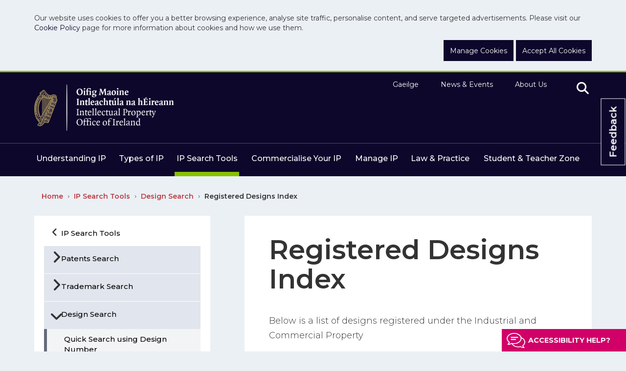

--- FILE ---
content_type: text/html; charset=utf-8
request_url: https://www.ipoi.gov.ie/en/ip-search-tools/design-search/registered-designs-index/
body_size: 16466
content:
<!DOCTYPE html ><!--[if lt IE 7 ]> <html lang="en" class="no-js ie6"> <![endif]--><!--[if IE 7 ]> <html lang="en" class="no-js ie7"> <![endif]--><!--[if IE 8 ]> <html lang="en" class="no-js ie8"> <![endif]--><!--[if IE 9 ]> <html lang="en" class="no-js ie9"> <![endif]--><!--[if (gt IE 9)|!(IE)]><!--><html lang="en" class="no-js"><!--<![endif]--><head id="ctl00_ctl00_Head1"><title>Registered Designs Index - IPOI
</title><meta charset="utf-8"><meta http-equiv="X-UA-Compatible" content="IE=edge"><meta name="viewport" content="width=device-width, initial-scale=1, maximum-scale=5"><link rel="shortcut icon" href="/Favicon/favicon.ico" type="image/x-icon" /><link rel="apple-touch-icon" sizes="57x57" href="/Favicon/apple-icon-57x57.png"><link rel="apple-touch-icon" sizes="60x60" href="/Favicon/apple-icon-60x60.png"><link rel="apple-touch-icon" sizes="72x72" href="/Favicon/apple-icon-72x72.png"><link rel="apple-touch-icon" sizes="76x76" href="/Favicon/apple-icon-76x76.png"><link rel="apple-touch-icon" sizes="114x114" href="/Favicon/apple-icon-114x114.png"><link rel="apple-touch-icon" sizes="120x120" href="/Favicon/apple-icon-120x120.png"><link rel="apple-touch-icon" sizes="144x144" href="/Favicon/apple-icon-144x144.png"><link rel="apple-touch-icon" sizes="152x152" href="/Favicon/apple-icon-152x152.png"><link rel="apple-touch-icon" sizes="180x180" href="/v/apple-icon-180x180.png"><link rel="icon" type="image/png" sizes="192x192"  href="/Favicon/android-icon-192x192.png"><link rel="icon" type="image/png" sizes="32x32" href="/Favicon/favicon-32x32.png"><link rel="icon" type="image/png" sizes="96x96" href="/Favicon/favicon-96x96.png"><link rel="icon" type="image/png" sizes="16x16" href="/Favicon/favicon-16x16.png"><link rel="manifest" href="/Favicon/manifest.json"><meta name="msapplication-TileColor" content="#ffffff"><meta name="msapplication-TileImage" content="/Favicon/ms-icon-144x144.png"><meta name="theme-color" content="#0d072b"/><meta name="description" content="A list of designs registered under the Industrial and Commercial Property (Protection) Act, 1927, indexed by year from 1990 to 2004."><meta name="keywords" content="&#xA;Register; designs; index&#xA;"><meta itemprop="name" content="Registered Designs Index"><meta itemprop="description" content="A list of designs registered under the Industrial and Commercial Property (Protection) Act, 1927, indexed by year from 1990 to 2004."><meta itemprop="image" content=""><meta name="twitter:card" content="summary"><meta name="twitter:site" content="IPOI"><meta name="twitter:title" content="Registered Designs Index"><meta name="twitter:description" content="A list of designs registered under the Industrial and Commercial Property (Protection) Act, 1927, indexed by year from 1990 to 2004."><meta name="twitter:url" content="https://www.ipoi.gov.ie/en/ip-search-tools/design-search/registered-designs-index/"><meta name="twitter:image" content=""><meta property="og:title" content="Registered Designs Index"><meta property="og:type" content="article"><meta property="og:url" content="https://www.ipoi.gov.ie/en/ip-search-tools/design-search/registered-designs-index/"><meta property="og:description" content="A list of designs registered under the Industrial and Commercial Property (Protection) Act, 1927, indexed by year from 1990 to 2004."><meta property="og:site_name" content="IPOI"><meta property="article:tag" content="&#xA;Register; designs; index&#xA;"><meta property="og:image" content=""><link rel="canonical" href="https://www.ipoi.gov.ie/en/ip-search-tools/design-search/registered-designs-index/"><link href="/includes/bootstrap/css/bootstrap.min.css" rel="stylesheet" /><link href="/includes/bootstrap/css/bootstrap-theme.min.css" rel="stylesheet" /><link href="/includes/css/core.min.css?v=1.0.7893.31496" rel="stylesheet" /><link rel="stylesheet" type="text/css" media="all" href="https://cdnjs.cloudflare.com/ajax/libs/file-uploader/5.15.0/jquery.fine-uploader/fine-uploader-new.min.css" /><link rel="stylesheet" type="text/css" media="print" href="/includes/css/print.css" /><script>//WebFont.load({
 //   google: {
 //       families: ['Montserrat:400,500,600,700,800']
 //   }
 // });
</script><script src="/includes/js/cookies.js"></script><script>userInputs = {
        siteName: "IPOI",
        colours: ["#0d072b"],
        url: "/en/cookie-management/",
        container: "#ContentWrapper"
        //header: ["body", "/terms-of-use/"]
    }
    CookieCheck(userInputs);
</script><!-- Google Tag Manager --><script>(function (w, d, s, l, i) {
            w[l] = w[l] || []; w[l].push({
                'gtm.start':
                    new Date().getTime(), event: 'gtm.js'
            }); var f = d.getElementsByTagName(s)[0],
                j = d.createElement(s), dl = l != 'dataLayer' ? '&l=' + l : ''; j.async = true; j.src =
                    'https://www.googletagmanager.com/gtm.js?id=' + i + dl; f.parentNode.insertBefore(j, f);
        })(window, document, 'script', 'dataLayer', 'GTM-53VCHS8');</script><!-- End Google Tag Manager --></head><body id="b" data-ni="284" data-nt="1" data-site-name="IPOI"><!-- Google Tag Manager (noscript) --><noscript><iframe src="https://www.googletagmanager.com/ns.html?id=GTM-53VCHS8"
            height="0" width="0" style="display: none; visibility: hidden"></iframe></noscript><!-- End Google Tag Manager (noscript) --><div id="wrapper"><div class="cookie" id="globalCookieBar" role="complementary" aria-label="cookie banner"><div class="container"><div class="row"><div class="col-sm-12"><p>Our website uses cookies to offer you a better browsing experience, analyse site traffic, personalise content, and serve targeted advertisements. Please visit our <a href="/en/cookie-privacy-policy/">Cookie Policy</a> page for more information about cookies and how we use them.</p></div><div class="col-sm-12 btn-wrapper"><a class="btn btn-purple" href="/en/cookie-management/">Manage Cookies</a><a id="closeCookieButton" class="btn btn-purple" onclick="acceptCookie();">Accept All Cookies</a></div></div></div></div><header><div class="container"><div class="row"><div class="col-sm-6"><div class="logo-container"><a id="ctl00_ctl00_HeaderPanel_site_logo" href="/" target="_top"><img src="/ipoi-site-logo.png" alt="IPOI" /></a></div></div><div class="col-sm-6 hidden-xs"><nav class="top-nav" aria-label="header nav"><ul><li><a class="active hidden&#xA;        ">English</a><a href="/ga/uirlisi-cuardaigh-maoine-intleachtula/cuardach-dearai/inneacs-dearai-claraithe/">Gaeilge</a></li><li><a href="/en/news-events/">News &amp; Events</a></li><li><a href="/en/about-us/">About Us</a></li><li><button id="Search" value="search" title="search" aria-label="search" class="search"><i class="fa fa-search"></i></button></li></ul></nav></div><div class="visible-xs"><button id="MobileSearch" aria-label="Mobile search" class="search"><i class="fa fa-search"></i></button><button id="navToggle" aria-label="Toggle Navigation" type="button" class="navbar-toggle"><span class="icon-bar"></span><span class="icon-bar"></span><span class="icon-bar"></span></button></div></div></div><hr class="hidden-xs" /><div class="container"><div class="row"><div class="col-sm-12 hidden-xs"><nav aria-label="main nav" class="main-nav"><ul><li class="&#xA;            level-1 dropdown yamm-fw"><a href="/en/understanding-ip/">Understanding IP</a><ul><div class="inner-menu"><li class="&#xA;            level-3"><a href="/en/understanding-ip/getting-started-with-intellectual-property/">Getting Started with Intellectual Property</a><ul><li class="&#xA;            level-5"><a href="/en/understanding-ip/getting-started-with-intellectual-property/what-is-ip-/">What is IP?</a></li><li class="&#xA;            level-5"><a href="/en/understanding-ip/getting-started-with-intellectual-property/why-protect-your-intellectual-property-/">Why protect your intellectual property?</a></li><li class="&#xA;            level-5"><a href="/en/understanding-ip/getting-started-with-intellectual-property/which-kind-of-ip-is-right-for-you-/">Which kind of IP is right for you?</a></li><li class="&#xA;            level-5"><a href="/en/understanding-ip/getting-started-with-intellectual-property/understanding-ip-costs/">Understanding IP Costs</a></li><li class="&#xA;            level-5"><a href="/en/understanding-ip/getting-started-with-intellectual-property/ip-for-smes/">IP for SMEs</a></li></ul></li><li class="&#xA;            level-3"><a href="/en/understanding-ip/ip-infringement/">IP Infringement</a><ul><li class="&#xA;            level-5"><a href="/en/understanding-ip/ip-infringement/enforcing-your-ip/">Enforcing Your IP</a></li><li class="&#xA;            level-5"><a href="/en/understanding-ip/ip-infringement/before-taking-legal-action/">Before Taking Legal Action</a></li><li class="&#xA;            level-5"><a href="/en/understanding-ip/ip-infringement/infringing-others-ip/">Infringing others IP</a></li><li class="&#xA;            level-5"><a href="/en/understanding-ip/ip-infringement/unsolicited-emails/">Unsolicited Emails</a></li></ul></li><li class="&#xA;            level-3"><a href="/en/understanding-ip/observations-by-third-party/">Observations by Third Party</a></li><li class="&#xA;            level-3"><a href="/en/understanding-ip/help-guidance/">Help &amp; Guidance</a><ul><li class="&#xA;            level-5"><a href="/en/understanding-ip/help-guidance/ip-information-booklets/">IP Information Booklets</a></li><li class="&#xA;            level-5"><a href="/en/understanding-ip/help-guidance/supports-for-your-business/">Supports for Your Business</a></li><li class="&#xA;            level-5"><a href="/en/understanding-ip/help-guidance/ip-clinic-service/">IP Clinic Service</a></li><li class="&#xA;            level-5"><a href="/en/understanding-ip/help-guidance/find-a-registered-ip-agent/">Find a Registered IP Agent</a></li><li class="&#xA;            level-5"><a href="/en/understanding-ip/help-guidance/faqs/">FAQs</a></li><li class="&#xA;            level-5"><a href="/en/understanding-ip/help-guidance/ip-glossary/">IP Glossary</a></li><li class="&#xA;            level-5"><a href="/en/understanding-ip/help-guidance/ip-scams-unsolicited-email/">IP Scams &amp; Unsolicited Email</a></li><li class="&#xA;            level-5"><a href="/en/understanding-ip/help-guidance/links/">Links</a></li><li class="&#xA;            level-5"><a href="/en/understanding-ip/help-guidance/trade-mark-design-tutorials/">Trade Mark &amp; Design Tutorials</a></li></ul></li><li class="&#xA;            level-3"><a href="/en/understanding-ip/international-ip-rights/">International IP Rights</a><ul><li class="&#xA;            level-5"><a href="/en/understanding-ip/international-ip-rights/understanding-ip-jurisdiction/">Understanding IP Jurisdiction</a></li><li class="&#xA;            level-5"><a href="/en/understanding-ip/international-ip-rights/epo/">EPO</a></li><li class="&#xA;            level-5"><a href="/en/understanding-ip/international-ip-rights/euipo/">EUIPO</a></li><li class="&#xA;            level-5"><a href="/en/understanding-ip/international-ip-rights/wipo/">WIPO</a></li><li class="&#xA;            level-5"><a href="/en/understanding-ip/international-ip-rights/international-ip-searches/">International IP Searches</a></li></ul></li></div></ul></li><li class="&#xA;            level-1 dropdown yamm-fw"><a href="/en/types-of-ip/">Types of IP</a><ul><div class="inner-menu"><li class="&#xA;            level-3"><a href="/en/types-of-ip/patents/">Patents</a><ul><li class="&#xA;            level-5"><a href="/en/types-of-ip/patents/understanding-patents/">Understanding Patents</a></li><li class="&#xA;            level-5"><a href="/en/types-of-ip/patents/using-the-patents-search-tools/">Using the Patents Search Tools</a></li><li class="&#xA;            level-5"><a href="/en/types-of-ip/patents/the-application-process/">The Application Process</a></li><li class="&#xA;            level-5"><a href="/en/types-of-ip/patents/after-you-apply/">After you Apply</a></li><li class="&#xA;            level-5"><a href="/en/types-of-ip/patents/managing-patents/">Managing Patents</a></li><li class="&#xA;            level-5"><a href="/en/types-of-ip/patents/statutory-patent-fees/">Statutory Patent Fees</a></li></ul></li><li class="&#xA;            level-3"><a href="/en/types-of-ip/trade-marks/">Trade Marks</a><ul><li class="&#xA;            level-5"><a href="/en/types-of-ip/trade-marks/understanding-trade-marks/">Understanding Trade Marks</a></li><li class="&#xA;            level-5"><a href="/en/types-of-ip/trade-marks/using-the-trade-mark-search-tools/">Using the Trade Mark Search Tools</a></li><li class="&#xA;            level-5"><a href="/en/types-of-ip/trade-marks/the-application-process/">The Application Process</a></li><li class="&#xA;            level-5"><a href="/en/types-of-ip/trade-marks/after-you-apply/">After you Apply</a></li><li class="&#xA;            level-5"><a href="/en/types-of-ip/trade-marks/managing-trade-marks/">Managing Trade Marks</a></li><li class="&#xA;            level-5"><a href="/en/types-of-ip/trade-marks/statutory-trade-mark-fees/">Statutory Trade Mark Fees</a></li></ul></li><li class="&#xA;            level-3"><a href="/en/types-of-ip/designs/">Designs</a><ul><li class="&#xA;            level-5"><a href="/en/types-of-ip/designs/understanding-designs/">Understanding Designs</a></li><li class="&#xA;            level-5"><a href="/en/types-of-ip/designs/using-the-design-search-tools/">Using the Design Search Tools</a></li><li class="&#xA;            level-5"><a href="/en/types-of-ip/designs/the-application-process/">The Application Process</a></li><li class="&#xA;            level-5"><a href="/en/types-of-ip/designs/after-you-apply/">After you Apply</a></li><li class="&#xA;            level-5"><a href="/en/types-of-ip/designs/managing-designs/">Managing Designs</a></li><li class="&#xA;            level-5"><a href="/en/types-of-ip/designs/statutory-design-fees/">Statutory Design Fees</a></li></ul></li><li class="&#xA;            level-3"><a href="/en/types-of-ip/copyright1/">Copyright</a><ul><li class="&#xA;            level-5"><a href="/en/types-of-ip/copyright1/understanding-copyright/">Understanding Copyright</a></li><li class="&#xA;            level-5"><a href="/en/types-of-ip/copyright1/orphan-works/">Orphan Works</a></li><li class="&#xA;            level-5"><a href="/en/types-of-ip/copyright1/copyright-licensing-bodies/">Copyright Licensing Bodies</a></li></ul></li><li class="&#xA;            level-3"><a href="/en/types-of-ip/supplementary-protection-certificates/">Supplementary Protection Certificates</a><ul><li class="&#xA;            level-5"><a href="/en/types-of-ip/supplementary-protection-certificates/spc-s-explained/">SPC's Explained</a></li><li class="&#xA;            level-5"><a href="/en/types-of-ip/supplementary-protection-certificates/the-spc-waiver/">The SPC Waiver</a></li><li class="&#xA;            level-5"><a href="/en/types-of-ip/supplementary-protection-certificates/spc-application-requirements/">SPC Application Requirements</a></li><li class="&#xA;            level-5"><a href="/en/types-of-ip/supplementary-protection-certificates/apply-online-for-a-spc/">Apply online for a SPC</a></li></ul></li><li class="&#xA;            level-3"><a href="/en/types-of-ip/other-ip-rights/">Other IP Rights</a></li></div></ul></li><li class="&#xA;            level-1 active dropdown yamm-fw"><a href="/en/ip-search-tools/">IP Search Tools</a><ul><div class="inner-menu"><li class="&#xA;            level-3"><a href="/en/ip-search-tools/patents-search/">Patents Search</a><ul><li class="&#xA;            level-5"><a href="/en/ip-search-tools/patents-search/quick-search-using-patent-number/">Quick Search using Patent Number</a></li><li class="&#xA;            level-5"><a href="/en/ip-search-tools/patents-search/advanced-search/">Advanced Search</a></li><li class="&#xA;            level-5"><a href="/en/ip-search-tools/patents-search/spc-register-search/">SPC Register Search</a></li><li class="&#xA;            level-5"><a href="/en/ip-search-tools/patents-search/spc-database-snapshot/">SPC Database Snapshot</a></li><li class="&#xA;            level-5"><a href="/en/ip-search-tools/patents-search/patent-international-searches/">Patent International Searches</a></li><li class="&#xA;            level-5"><a href="/en/ip-search-tools/patents-search/authority-file/">Authority File</a></li></ul></li><li class="&#xA;            level-3"><a href="/en/ip-search-tools/trademark-search/">Trademark Search</a><ul><li class="&#xA;            level-5"><a href="/en/ip-search-tools/trademark-search/quick-search-using-trade-mark-number/">Quick Search using Trade Mark Number</a></li><li class="&#xA;            level-5"><a href="/en/ip-search-tools/trademark-search/advanced-search/">Advanced Search</a></li><li class="&#xA;            level-5"><a href="/en/ip-search-tools/trademark-search/trade-mark-international-searching/">Trade Mark International Searching</a></li></ul></li><li class="&#xA;            level-3"><a href="/en/ip-search-tools/design-search/">Design Search</a><ul><li class="&#xA;            level-5"><a href="/en/ip-search-tools/design-search/quick-search-using-design-number/">Quick Search using Design Number</a></li><li class="&#xA;            level-5"><a href="/en/ip-search-tools/design-search/advanced-search/">Advanced Search</a></li><li class="&#xA;            level-5"><a href="/en/ip-search-tools/design-search/registered-designs-index/">Registered Designs Index</a></li><li class="&#xA;            level-5"><a href="/en/ip-search-tools/design-search/design-international-searching/">Design International Searching</a></li></ul></li><li class="&#xA;            level-3"><a href="/en/ip-search-tools/search-the-journal/">Search the Journal</a><ul><li class="&#xA;            level-5"><a href="/en/ip-search-tools/search-the-journal/about-the-journal/">About the Journal</a></li><li class="&#xA;            level-5"><a href="/en/ip-search-tools/search-the-journal/download-journals/">Download Journals</a></li><li class="&#xA;            level-5"><a href="/en/ip-search-tools/search-the-journal/search-journals-by-date/">Search Journals by Date</a></li><li class="&#xA;            level-5"><a href="/en/ip-search-tools/search-the-journal/search-journals-by-keyword/">Search Journals by Keyword</a></li></ul></li></div></ul></li><li class="&#xA;            level-1 dropdown yamm-fw"><a href="/en/commercialise-your-ip/">Commercialise Your IP</a><ul><div class="inner-menu"><li class="&#xA;            level-3"><a href="/en/commercialise-your-ip/support-and-resources-for-businesses/">Support and Resources for Businesses</a></li><li class="&#xA;            level-3"><a href="/en/commercialise-your-ip/benefits-of-ip-protection/">Benefits of IP Protection</a></li><li class="&#xA;            level-3"><a href="/en/commercialise-your-ip/taking-ip-global/">Taking IP Global</a><ul><li class="&#xA;            level-5"><a href="/en/commercialise-your-ip/taking-ip-global/ip-rights-in-the-eu-brexit/">IP Rights in the EU &amp; Brexit</a></li></ul></li><li class="&#xA;            level-3"><a href="/en/commercialise-your-ip/using-ip-to-grow-your-business/">Using IP to Grow your Business</a><ul><li class="&#xA;            level-5"><a href="/en/commercialise-your-ip/using-ip-to-grow-your-business/what-is-intellectual-property-/">What is intellectual property?</a></li><li class="&#xA;            level-5"><a href="/en/commercialise-your-ip/using-ip-to-grow-your-business/how-do-i-use-intellectual-property-to-grow-my-business-/">How do I use intellectual property to grow my business?</a></li><li class="&#xA;            level-5"><a href="/en/commercialise-your-ip/using-ip-to-grow-your-business/4-reasons-to-patent/">4 Reasons 4 Copyright</a></li><li class="&#xA;            level-5"><a href="/en/commercialise-your-ip/using-ip-to-grow-your-business/4-reasons-4-trademarks/">4 Reasons 4 Trademarks</a></li><li class="&#xA;            level-5"><a href="/en/commercialise-your-ip/using-ip-to-grow-your-business/4-reasons-4-design-rights/">4 Reasons 4 Design Rights</a></li><li class="&#xA;            level-5"><a href="/en/commercialise-your-ip/using-ip-to-grow-your-business/4-reasons-to-patent1/">4 Reasons to Patent</a></li></ul></li><li class="&#xA;            level-3"><a href="/en/commercialise-your-ip/ip-case-studies/">IP Case Studies</a></li><li class="&#xA;            level-3"><a href="/en/commercialise-your-ip/licencing/">Licencing</a></li><li class="&#xA;            level-3"><a href="/en/commercialise-your-ip/tools-for-business/">Tools for Business</a></li><li class="&#xA;            level-3"><a href="/en/commercialise-your-ip/knowledge-development-box/">Knowledge Development Box</a><ul><li class="&#xA;            level-5"><a href="/en/commercialise-your-ip/knowledge-development-box/guidance-on-applying-for-a-kdb-certificate/">Guidance on applying for a KDB Certificate</a></li></ul></li><li class="&#xA;            level-3"><a href="/en/commercialise-your-ip/find-a-registered-ip-agent/">Find a Registered IP Agent</a></li></div></ul></li><li class="&#xA;            level-1 dropdown yamm-fw"><a href="/en/manage-ip/">Manage IP</a><ul><div class="inner-menu"><li class="&#xA;            level-3"><a href="/en/manage-ip/ip-search-tools/">IP Search Tools</a></li><li class="&#xA;            level-3"><a href="/en/manage-ip/apply/">Apply</a><ul><li class="&#xA;            level-5"><a href="/en/manage-ip/apply/apply-for-a-trade-mark/">Apply for a Trade Mark</a></li><li class="&#xA;            level-5"><a href="/en/manage-ip/apply/apply-for-a-patent/">Apply for a Patent</a></li><li class="&#xA;            level-5"><a href="/en/manage-ip/apply/apply-for-a-supplementary-protection-certificate/">Apply for a Supplementary Protection Certificate</a></li><li class="&#xA;            level-5"><a href="/en/manage-ip/apply/apply-for-a-design/">Apply for a Design</a></li><li class="&#xA;            level-5"><a href="/en/manage-ip/apply/file-a-request-online/">File a request online </a></li><li class="&#xA;            level-5"><a href="/en/manage-ip/apply/forms/">Forms</a></li><li class="&#xA;            level-5"><a href="/en/manage-ip/apply/statutory-fees/">Statutory Fees</a></li></ul></li><li class="&#xA;            level-3"><a href="/en/manage-ip/pay-or-renew/">Pay or Renew</a><ul><li class="&#xA;            level-5"><a href="/en/manage-ip/pay-or-renew/patent-grant-payment/">Patent Grant Payment</a></li><li class="&#xA;            level-5"><a href="/en/manage-ip/pay-or-renew/trade-mark-registration-payment/">Trade Mark Registration Payment</a></li><li class="&#xA;            level-5"><a href="/en/manage-ip/pay-or-renew/design-renewals-payment/">Design Renewals Payment</a></li><li class="&#xA;            level-5"><a href="/en/manage-ip/pay-or-renew/patent-renewals-payment/">Patent Renewals Payment</a></li><li class="&#xA;            level-5"><a href="/en/manage-ip/pay-or-renew/trade-mark-renewals-payment/">Trade Mark Renewals Payment</a></li><li class="&#xA;            level-5"><a href="/en/manage-ip/pay-or-renew/other-fees-for-designs/">Other Fees for Designs</a></li><li class="&#xA;            level-5"><a href="/en/manage-ip/pay-or-renew/payment-options/">Payment Options</a></li><li class="&#xA;            level-5"><a href="/en/manage-ip/pay-or-renew/other-fees-for-trade-marks/">Other Fees for Trade Marks</a></li></ul></li></div></ul></li><li class="&#xA;            level-1 dropdown yamm-fw"><a href="/en/law-practice/">Law &amp; Practice</a><ul><div class="inner-menu"><li class="&#xA;            level-3"><a href="/en/law-practice/legislation/">Legislation</a><ul><li class="&#xA;            level-5"><a href="/en/law-practice/legislation/patents-and-spcs/">Patents and SPCs</a></li><li class="&#xA;            level-5"><a href="/en/law-practice/legislation/trade-marks/">Trade Marks</a></li><li class="&#xA;            level-5"><a href="/en/law-practice/legislation/designs/">Designs</a></li><li class="&#xA;            level-5"><a href="/en/law-practice/legislation/copyright/">Copyright</a></li></ul></li><li class="&#xA;            level-3"><a href="/en/law-practice/practice-guidelines-and-procedures/">Practice Guidelines and Procedures</a><ul><li class="&#xA;            level-5"><a href="/en/law-practice/practice-guidelines-and-procedures/patent-guidelines-and-procedures/">Patent Guidelines and Procedures</a></li><li class="&#xA;            level-5"><a href="/en/law-practice/practice-guidelines-and-procedures/trade-mark-guidelines-and-procedures/">Trade Mark Guidelines and Procedures</a></li><li class="&#xA;            level-5"><a href="/en/law-practice/practice-guidelines-and-procedures/design-guidelines-and-procedures/">Design Guidelines and Procedures</a></li></ul></li><li class="&#xA;            level-3"><a href="/en/law-practice/written-grounds/">Written Grounds</a><ul><li class="&#xA;            level-5"><a href="/en/law-practice/written-grounds/trade-marks-act-1996-from-year-2018-current/">Trade Marks Act, 1996 - from year 2018 - Current</a></li><li class="&#xA;            level-5"><a href="/en/law-practice/written-grounds/trade-marks-act-1996-from-years-2008-2017/">Trade Marks Act, 1996 - from years 2008-2017</a></li><li class="&#xA;            level-5"><a href="/en/law-practice/written-grounds/trade-marks-act-1996-from-years-2003-2007/">Trade Marks Act, 1996 - from years 2003-2007</a></li><li class="&#xA;            level-5"><a href="/en/law-practice/written-grounds/trade-marks-act-1963/">Trade Marks Act, 1963</a></li><li class="&#xA;            level-5"><a href="/en/law-practice/written-grounds/patents-and-spcs/">Patents and SPCs</a></li><li class="&#xA;            level-5"><a href="/en/law-practice/written-grounds/industrial-designs-act-2001/">Industrial Designs Act 2001</a></li></ul></li><li class="&#xA;            level-3"><a href="/en/law-practice/regulation-of-patent-agents/">Regulation of Patent Agents</a><ul><li class="&#xA;            level-5"><a href="/en/law-practice/regulation-of-patent-agents/legislation-related-to-the-regulation-of-patent-agents/">Legislation related to the regulation of patent agents</a></li><li class="&#xA;            level-5"><a href="/en/law-practice/regulation-of-patent-agents/register-of-patent-agents/">Register of Patent Agents</a></li><li class="&#xA;            level-5"><a href="/en/law-practice/regulation-of-patent-agents/how-to-apply-for-registration/">How to apply for registration</a></li><li class="&#xA;            level-5"><a href="/en/law-practice/regulation-of-patent-agents/patent-agent-exam/">Patent Agent exam</a></li><li class="&#xA;            level-5"><a href="/en/law-practice/regulation-of-patent-agents/patent-agents-from-other-eea-states/">Patent Agents From Other EEA States</a></li></ul></li><li class="&#xA;            level-3"><a href="/en/law-practice/regulation-of-trade-mark-agents/">Regulation of Trade Mark Agents</a><ul><li class="&#xA;            level-5"><a href="/en/law-practice/regulation-of-trade-mark-agents/legislation-related-to-the-regulation-of-trade-mark-agents/">Legislation related to the regulation of Trade Mark agents</a></li><li class="&#xA;            level-5"><a href="/en/law-practice/regulation-of-trade-mark-agents/register-of-trade-mark-agents/">Register of Trade Mark Agents</a></li><li class="&#xA;            level-5"><a href="/en/law-practice/regulation-of-trade-mark-agents/how-to-apply-for-registration/">How to apply for registration</a></li><li class="&#xA;            level-5"><a href="/en/law-practice/regulation-of-trade-mark-agents/trade-mark-agent-exam/">Trade Mark Agent exam</a></li><li class="&#xA;            level-5"><a href="/en/law-practice/regulation-of-trade-mark-agents/trade-mark-agents-from-other-eea-states/">Trade Mark Agents from other EEA states </a></li></ul></li></div></ul></li><li class="&#xA;            level-1 dropdown yamm-fw"><a href="/en/student-teacher-zone/">Student &amp; Teacher Zone</a><ul><div class="inner-menu"><li class="&#xA;            level-3"><a href="/en/student-teacher-zone/student-enterprise-programme/">Student Enterprise  Programme</a><ul><li class="&#xA;            level-5"><a href="/en/student-teacher-zone/student-enterprise-programme/student-enterprise-award-winners/">Student Enterprise Award Winners</a></li></ul></li><li class="&#xA;            level-3"><a href="/en/student-teacher-zone/stripe-young-scientist-and-technology-exhibition/">Stripe Young Scientist and Technology Exhibition</a><ul><li class="&#xA;            level-5"><a href="/en/student-teacher-zone/stripe-young-scientist-and-technology-exhibition/young-scientist-and-technology-exhibition-winners/">Young Scientist and Technology Exhibition Winners</a></li></ul></li><li class="&#xA;            level-3"><a href="/en/student-teacher-zone/ip-in-education/">IP in Education</a><ul><li class="&#xA;            level-5"><a href="/en/student-teacher-zone/ip-in-education/ipoi-euipo-ip-in-education-resources/">IPOI &amp; EUIPO IP in Education Resources</a></li></ul></li><li class="&#xA;            level-3"><a href="/en/student-teacher-zone/women-inventors-and-irish-scientists-inventors/">Women Inventors and Irish Scientists &amp; Inventors</a><ul><li class="&#xA;            level-5"><a href="/en/student-teacher-zone/women-inventors-and-irish-scientists-inventors/women-inventors/">Women Inventors</a></li><li class="&#xA;            level-5"><a href="/en/student-teacher-zone/women-inventors-and-irish-scientists-inventors/irish-scientists-inventors/">Irish Scientists &amp; Inventors</a></li></ul></li><li class="&#xA;            level-3"><a href="/en/student-teacher-zone/did-you-know-/">Did you know?</a></li><li class="&#xA;            level-3"><a href="/en/student-teacher-zone/inventions-a-z/">Inventions A-Z</a></li></div></ul></li></ul></nav></div></div></div><ul class="nav navbar-nav"><li><a href="/ga/uirlisi-cuardaigh-maoine-intleachtula/cuardach-dearai/inneacs-dearai-claraithe/registered-designs-index.html">Gaeilge</a></li><li class="&#xA;            level-1 dropdown yamm-fw"><a class="drop-down-title" href="/en/understanding-ip/">Understanding IP</a><i class="fa fa-chevron-right "></i><ul class="dropdown-menu"><li class="&#xA;            level-2"><a href="/en/understanding-ip/getting-started-with-intellectual-property/"><span class="name">Getting Started with Intellectual Property</span></a><i class="fa fa-chevron-right "></i><ul class="dropdown-menu"><li class="&#xA;            level-3"><a href="/en/understanding-ip/getting-started-with-intellectual-property/what-is-ip-/"><span class="name">What is IP?</span></a></li><li class="&#xA;            level-3"><a href="/en/understanding-ip/getting-started-with-intellectual-property/why-protect-your-intellectual-property-/"><span class="name">Why protect your intellectual property?</span></a></li><li class="&#xA;            level-3"><a href="/en/understanding-ip/getting-started-with-intellectual-property/which-kind-of-ip-is-right-for-you-/"><span class="name">Which kind of IP is right for you?</span></a></li><li class="&#xA;            level-3"><a href="/en/understanding-ip/getting-started-with-intellectual-property/understanding-ip-costs/"><span class="name">Understanding IP Costs</span></a></li><li class="&#xA;            level-3"><a href="/en/understanding-ip/getting-started-with-intellectual-property/ip-for-smes/"><span class="name">IP for SMEs</span></a></li></ul></li><li class="&#xA;            level-2"><a href="/en/understanding-ip/ip-infringement/"><span class="name">IP Infringement</span></a><i class="fa fa-chevron-right "></i><ul class="dropdown-menu"><li class="&#xA;            level-3"><a href="/en/understanding-ip/ip-infringement/enforcing-your-ip/"><span class="name">Enforcing Your IP</span></a></li><li class="&#xA;            level-3"><a href="/en/understanding-ip/ip-infringement/before-taking-legal-action/"><span class="name">Before Taking Legal Action</span></a></li><li class="&#xA;            level-3"><a href="/en/understanding-ip/ip-infringement/infringing-others-ip/"><span class="name">Infringing others IP</span></a></li><li class="&#xA;            level-3"><a href="/en/understanding-ip/ip-infringement/unsolicited-emails/"><span class="name">Unsolicited Emails</span></a></li></ul></li><li class="&#xA;            level-2"><a href="/en/understanding-ip/observations-by-third-party/"><span class="name">Observations by Third Party</span></a></li><li class="&#xA;            level-2"><a href="/en/understanding-ip/help-guidance/"><span class="name">Help &amp; Guidance</span></a><i class="fa fa-chevron-right "></i><ul class="dropdown-menu"><li class="&#xA;            level-3"><a href="/en/understanding-ip/help-guidance/ip-information-booklets/"><span class="name">IP Information Booklets</span></a></li><li class="&#xA;            level-3"><a href="/en/understanding-ip/help-guidance/supports-for-your-business/"><span class="name">Supports for Your Business</span></a></li><li class="&#xA;            level-3"><a href="/en/understanding-ip/help-guidance/ip-clinic-service/"><span class="name">IP Clinic Service</span></a></li><li class="&#xA;            level-3"><a href="/en/understanding-ip/help-guidance/find-a-registered-ip-agent/"><span class="name">Find a Registered IP Agent</span></a></li><li class="&#xA;            level-3"><a href="/en/understanding-ip/help-guidance/faqs/"><span class="name">FAQs</span></a></li><li class="&#xA;            level-3"><a href="/en/understanding-ip/help-guidance/ip-glossary/"><span class="name">IP Glossary</span></a></li><li class="&#xA;            level-3"><a href="/en/understanding-ip/help-guidance/ip-scams-unsolicited-email/"><span class="name">IP Scams &amp; Unsolicited Email</span></a></li><li class="&#xA;            level-3"><a href="/en/understanding-ip/help-guidance/links/"><span class="name">Links</span></a></li><li class="&#xA;            level-3"><a href="/en/understanding-ip/help-guidance/trade-mark-design-tutorials/"><span class="name">Trade Mark &amp; Design Tutorials</span></a></li></ul></li><li class="&#xA;            level-2"><a href="/en/understanding-ip/international-ip-rights/"><span class="name">International IP Rights</span></a><i class="fa fa-chevron-right "></i><ul class="dropdown-menu"><li class="&#xA;            level-3"><a href="/en/understanding-ip/international-ip-rights/understanding-ip-jurisdiction/"><span class="name">Understanding IP Jurisdiction</span></a></li><li class="&#xA;            level-3"><a href="/en/understanding-ip/international-ip-rights/epo/"><span class="name">EPO</span></a></li><li class="&#xA;            level-3"><a href="/en/understanding-ip/international-ip-rights/euipo/"><span class="name">EUIPO</span></a></li><li class="&#xA;            level-3"><a href="/en/understanding-ip/international-ip-rights/wipo/"><span class="name">WIPO</span></a></li><li class="&#xA;            level-3"><a href="/en/understanding-ip/international-ip-rights/international-ip-searches/"><span class="name">International IP Searches</span></a></li></ul></li></ul></li><li class="&#xA;            level-1 dropdown yamm-fw"><a class="drop-down-title" href="/en/types-of-ip/">Types of IP</a><i class="fa fa-chevron-right "></i><ul class="dropdown-menu"><li class="&#xA;            level-2"><a href="/en/types-of-ip/patents/"><span class="name">Patents</span></a><i class="fa fa-chevron-right "></i><ul class="dropdown-menu"><li class="&#xA;            level-3"><a href="/en/types-of-ip/patents/understanding-patents/"><span class="name">Understanding Patents</span></a></li><li class="&#xA;            level-3"><a href="/en/types-of-ip/patents/using-the-patents-search-tools/"><span class="name">Using the Patents Search Tools</span></a></li><li class="&#xA;            level-3"><a href="/en/types-of-ip/patents/the-application-process/"><span class="name">The Application Process</span></a></li><li class="&#xA;            level-3"><a href="/en/types-of-ip/patents/after-you-apply/"><span class="name">After you Apply</span></a></li><li class="&#xA;            level-3"><a href="/en/types-of-ip/patents/managing-patents/"><span class="name">Managing Patents</span></a></li><li class="&#xA;            level-3"><a href="/en/types-of-ip/patents/statutory-patent-fees/"><span class="name">Statutory Patent Fees</span></a></li></ul></li><li class="&#xA;            level-2"><a href="/en/types-of-ip/trade-marks/"><span class="name">Trade Marks</span></a><i class="fa fa-chevron-right "></i><ul class="dropdown-menu"><li class="&#xA;            level-3"><a href="/en/types-of-ip/trade-marks/understanding-trade-marks/"><span class="name">Understanding Trade Marks</span></a></li><li class="&#xA;            level-3"><a href="/en/types-of-ip/trade-marks/using-the-trade-mark-search-tools/"><span class="name">Using the Trade Mark Search Tools</span></a></li><li class="&#xA;            level-3"><a href="/en/types-of-ip/trade-marks/the-application-process/"><span class="name">The Application Process</span></a></li><li class="&#xA;            level-3"><a href="/en/types-of-ip/trade-marks/after-you-apply/"><span class="name">After you Apply</span></a></li><li class="&#xA;            level-3"><a href="/en/types-of-ip/trade-marks/managing-trade-marks/"><span class="name">Managing Trade Marks</span></a></li><li class="&#xA;            level-3"><a href="/en/types-of-ip/trade-marks/statutory-trade-mark-fees/"><span class="name">Statutory Trade Mark Fees</span></a></li></ul></li><li class="&#xA;            level-2"><a href="/en/types-of-ip/designs/"><span class="name">Designs</span></a><i class="fa fa-chevron-right "></i><ul class="dropdown-menu"><li class="&#xA;            level-3"><a href="/en/types-of-ip/designs/understanding-designs/"><span class="name">Understanding Designs</span></a></li><li class="&#xA;            level-3"><a href="/en/types-of-ip/designs/using-the-design-search-tools/"><span class="name">Using the Design Search Tools</span></a></li><li class="&#xA;            level-3"><a href="/en/types-of-ip/designs/the-application-process/"><span class="name">The Application Process</span></a></li><li class="&#xA;            level-3"><a href="/en/types-of-ip/designs/after-you-apply/"><span class="name">After you Apply</span></a></li><li class="&#xA;            level-3"><a href="/en/types-of-ip/designs/managing-designs/"><span class="name">Managing Designs</span></a></li><li class="&#xA;            level-3"><a href="/en/types-of-ip/designs/statutory-design-fees/"><span class="name">Statutory Design Fees</span></a></li></ul></li><li class="&#xA;            level-2"><a href="/en/types-of-ip/copyright1/"><span class="name">Copyright</span></a><i class="fa fa-chevron-right "></i><ul class="dropdown-menu"><li class="&#xA;            level-3"><a href="/en/types-of-ip/copyright1/understanding-copyright/"><span class="name">Understanding Copyright</span></a></li><li class="&#xA;            level-3"><a href="/en/types-of-ip/copyright1/orphan-works/"><span class="name">Orphan Works</span></a></li><li class="&#xA;            level-3"><a href="/en/types-of-ip/copyright1/copyright-licensing-bodies/"><span class="name">Copyright Licensing Bodies</span></a></li></ul></li><li class="&#xA;            level-2"><a href="/en/types-of-ip/supplementary-protection-certificates/"><span class="name">Supplementary Protection Certificates</span></a><i class="fa fa-chevron-right "></i><ul class="dropdown-menu"><li class="&#xA;            level-3"><a href="/en/types-of-ip/supplementary-protection-certificates/spc-s-explained/"><span class="name">SPC's Explained</span></a></li><li class="&#xA;            level-3"><a href="/en/types-of-ip/supplementary-protection-certificates/the-spc-waiver/"><span class="name">The SPC Waiver</span></a></li><li class="&#xA;            level-3"><a href="/en/types-of-ip/supplementary-protection-certificates/spc-application-requirements/"><span class="name">SPC Application Requirements</span></a></li><li class="&#xA;            level-3"><a href="/en/types-of-ip/supplementary-protection-certificates/apply-online-for-a-spc/"><span class="name">Apply online for a SPC</span></a></li></ul></li><li class="&#xA;            level-2"><a href="/en/types-of-ip/other-ip-rights/"><span class="name">Other IP Rights</span></a></li></ul></li><li class="&#xA;            level-1 active dropdown yamm-fw"><a class="drop-down-title" href="/en/ip-search-tools/">IP Search Tools</a><i class="fa fa-chevron-right "></i><ul class="dropdown-menu"><li class="&#xA;            level-2"><a href="/en/ip-search-tools/patents-search/"><span class="name">Patents Search</span></a><i class="fa fa-chevron-right "></i><ul class="dropdown-menu"><li class="&#xA;            level-3"><a href="/en/ip-search-tools/patents-search/quick-search-using-patent-number/"><span class="name">Quick Search using Patent Number</span></a></li><li class="&#xA;            level-3"><a href="/en/ip-search-tools/patents-search/advanced-search/"><span class="name">Advanced Search</span></a></li><li class="&#xA;            level-3"><a href="/en/ip-search-tools/patents-search/spc-register-search/"><span class="name">SPC Register Search</span></a></li><li class="&#xA;            level-3"><a href="/en/ip-search-tools/patents-search/spc-database-snapshot/"><span class="name">SPC Database Snapshot</span></a></li><li class="&#xA;            level-3"><a href="/en/ip-search-tools/patents-search/patent-international-searches/"><span class="name">Patent International Searches</span></a></li><li class="&#xA;            level-3"><a href="/en/ip-search-tools/patents-search/authority-file/"><span class="name">Authority File</span></a></li></ul></li><li class="&#xA;            level-2"><a href="/en/ip-search-tools/trademark-search/"><span class="name">Trademark Search</span></a><i class="fa fa-chevron-right "></i><ul class="dropdown-menu"><li class="&#xA;            level-3"><a href="/en/ip-search-tools/trademark-search/quick-search-using-trade-mark-number/"><span class="name">Quick Search using Trade Mark Number</span></a></li><li class="&#xA;            level-3"><a href="/en/ip-search-tools/trademark-search/advanced-search/"><span class="name">Advanced Search</span></a></li><li class="&#xA;            level-3"><a href="/en/ip-search-tools/trademark-search/trade-mark-international-searching/"><span class="name">Trade Mark International Searching</span></a></li></ul></li><li class="&#xA;            level-2"><a href="/en/ip-search-tools/design-search/"><span class="name">Design Search</span></a><i class="fa fa-chevron-right "></i><ul class="dropdown-menu"><li class="&#xA;            level-3"><a href="/en/ip-search-tools/design-search/quick-search-using-design-number/"><span class="name">Quick Search using Design Number</span></a></li><li class="&#xA;            level-3"><a href="/en/ip-search-tools/design-search/advanced-search/"><span class="name">Advanced Search</span></a></li><li class="&#xA;            level-3"><a href="/en/ip-search-tools/design-search/registered-designs-index/"><span class="name">Registered Designs Index</span></a></li><li class="&#xA;            level-3"><a href="/en/ip-search-tools/design-search/design-international-searching/"><span class="name">Design International Searching</span></a></li></ul></li><li class="&#xA;            level-2"><a href="/en/ip-search-tools/search-the-journal/"><span class="name">Search the Journal</span></a><i class="fa fa-chevron-right "></i><ul class="dropdown-menu"><li class="&#xA;            level-3"><a href="/en/ip-search-tools/search-the-journal/about-the-journal/"><span class="name">About the Journal</span></a></li><li class="&#xA;            level-3"><a href="/en/ip-search-tools/search-the-journal/download-journals/"><span class="name">Download Journals</span></a></li><li class="&#xA;            level-3"><a href="/en/ip-search-tools/search-the-journal/search-journals-by-date/"><span class="name">Search Journals by Date</span></a></li><li class="&#xA;            level-3"><a href="/en/ip-search-tools/search-the-journal/search-journals-by-keyword/"><span class="name">Search Journals by Keyword</span></a></li></ul></li></ul></li><li class="&#xA;            level-1 dropdown yamm-fw"><a class="drop-down-title" href="/en/commercialise-your-ip/">Commercialise Your IP</a><i class="fa fa-chevron-right "></i><ul class="dropdown-menu"><li class="&#xA;            level-2"><a href="/en/commercialise-your-ip/support-and-resources-for-businesses/"><span class="name">Support and Resources for Businesses</span></a></li><li class="&#xA;            level-2"><a href="/en/commercialise-your-ip/benefits-of-ip-protection/"><span class="name">Benefits of IP Protection</span></a></li><li class="&#xA;            level-2"><a href="/en/commercialise-your-ip/taking-ip-global/"><span class="name">Taking IP Global</span></a><i class="fa fa-chevron-right "></i><ul class="dropdown-menu"><li class="&#xA;            level-3"><a href="/en/commercialise-your-ip/taking-ip-global/ip-rights-in-the-eu-brexit/"><span class="name">IP Rights in the EU &amp; Brexit</span></a></li></ul></li><li class="&#xA;            level-2"><a href="/en/commercialise-your-ip/using-ip-to-grow-your-business/"><span class="name">Using IP to Grow your Business</span></a><i class="fa fa-chevron-right "></i><ul class="dropdown-menu"><li class="&#xA;            level-3"><a href="/en/commercialise-your-ip/using-ip-to-grow-your-business/what-is-intellectual-property-/"><span class="name">What is intellectual property?</span></a></li><li class="&#xA;            level-3"><a href="/en/commercialise-your-ip/using-ip-to-grow-your-business/how-do-i-use-intellectual-property-to-grow-my-business-/"><span class="name">How do I use intellectual property to grow my business?</span></a></li><li class="&#xA;            level-3"><a href="/en/commercialise-your-ip/using-ip-to-grow-your-business/4-reasons-to-patent/"><span class="name">4 Reasons 4 Copyright</span></a></li><li class="&#xA;            level-3"><a href="/en/commercialise-your-ip/using-ip-to-grow-your-business/4-reasons-4-trademarks/"><span class="name">4 Reasons 4 Trademarks</span></a></li><li class="&#xA;            level-3"><a href="/en/commercialise-your-ip/using-ip-to-grow-your-business/4-reasons-4-design-rights/"><span class="name">4 Reasons 4 Design Rights</span></a></li><li class="&#xA;            level-3"><a href="/en/commercialise-your-ip/using-ip-to-grow-your-business/4-reasons-to-patent1/"><span class="name">4 Reasons to Patent</span></a></li></ul></li><li class="&#xA;            level-2"><a href="/en/commercialise-your-ip/ip-case-studies/"><span class="name">IP Case Studies</span></a></li><li class="&#xA;            level-2"><a href="/en/commercialise-your-ip/licencing/"><span class="name">Licencing</span></a></li><li class="&#xA;            level-2"><a href="/en/commercialise-your-ip/tools-for-business/"><span class="name">Tools for Business</span></a></li><li class="&#xA;            level-2"><a href="/en/commercialise-your-ip/knowledge-development-box/"><span class="name">Knowledge Development Box</span></a><i class="fa fa-chevron-right "></i><ul class="dropdown-menu"><li class="&#xA;            level-3"><a href="/en/commercialise-your-ip/knowledge-development-box/guidance-on-applying-for-a-kdb-certificate/"><span class="name">Guidance on applying for a KDB Certificate</span></a></li></ul></li><li class="&#xA;            level-2"><a href="/en/commercialise-your-ip/find-a-registered-ip-agent/"><span class="name">Find a Registered IP Agent</span></a></li></ul></li><li class="&#xA;            level-1 dropdown yamm-fw"><a class="drop-down-title" href="/en/manage-ip/">Manage IP</a><i class="fa fa-chevron-right "></i><ul class="dropdown-menu"><li class="&#xA;            level-2"><a href="/en/manage-ip/ip-search-tools/"><span class="name">IP Search Tools</span></a></li><li class="&#xA;            level-2"><a href="/en/manage-ip/apply/"><span class="name">Apply</span></a><i class="fa fa-chevron-right "></i><ul class="dropdown-menu"><li class="&#xA;            level-3"><a href="/en/manage-ip/apply/apply-for-a-trade-mark/"><span class="name">Apply for a Trade Mark</span></a></li><li class="&#xA;            level-3"><a href="/en/manage-ip/apply/apply-for-a-patent/"><span class="name">Apply for a Patent</span></a></li><li class="&#xA;            level-3"><a href="/en/manage-ip/apply/apply-for-a-supplementary-protection-certificate/"><span class="name">Apply for a Supplementary Protection Certificate</span></a></li><li class="&#xA;            level-3"><a href="/en/manage-ip/apply/apply-for-a-design/"><span class="name">Apply for a Design</span></a></li><li class="&#xA;            level-3"><a href="/en/manage-ip/apply/file-a-request-online/"><span class="name">File a request online </span></a></li><li class="&#xA;            level-3"><a href="/en/manage-ip/apply/forms/"><span class="name">Forms</span></a></li><li class="&#xA;            level-3"><a href="/en/manage-ip/apply/statutory-fees/"><span class="name">Statutory Fees</span></a></li></ul></li><li class="&#xA;            level-2"><a href="/en/manage-ip/pay-or-renew/"><span class="name">Pay or Renew</span></a><i class="fa fa-chevron-right "></i><ul class="dropdown-menu"><li class="&#xA;            level-3"><a href="/en/manage-ip/pay-or-renew/patent-grant-payment/"><span class="name">Patent Grant Payment</span></a></li><li class="&#xA;            level-3"><a href="/en/manage-ip/pay-or-renew/trade-mark-registration-payment/"><span class="name">Trade Mark Registration Payment</span></a></li><li class="&#xA;            level-3"><a href="/en/manage-ip/pay-or-renew/design-renewals-payment/"><span class="name">Design Renewals Payment</span></a></li><li class="&#xA;            level-3"><a href="/en/manage-ip/pay-or-renew/patent-renewals-payment/"><span class="name">Patent Renewals Payment</span></a></li><li class="&#xA;            level-3"><a href="/en/manage-ip/pay-or-renew/trade-mark-renewals-payment/"><span class="name">Trade Mark Renewals Payment</span></a></li><li class="&#xA;            level-3"><a href="/en/manage-ip/pay-or-renew/other-fees-for-designs/"><span class="name">Other Fees for Designs</span></a></li><li class="&#xA;            level-3"><a href="/en/manage-ip/pay-or-renew/payment-options/"><span class="name">Payment Options</span></a></li><li class="&#xA;            level-3"><a href="/en/manage-ip/pay-or-renew/other-fees-for-trade-marks/"><span class="name">Other Fees for Trade Marks</span></a></li></ul></li></ul></li><li class="&#xA;            level-1 dropdown yamm-fw"><a class="drop-down-title" href="/en/law-practice/">Law &amp; Practice</a><i class="fa fa-chevron-right "></i><ul class="dropdown-menu"><li class="&#xA;            level-2"><a href="/en/law-practice/legislation/"><span class="name">Legislation</span></a><i class="fa fa-chevron-right "></i><ul class="dropdown-menu"><li class="&#xA;            level-3"><a href="/en/law-practice/legislation/patents-and-spcs/"><span class="name">Patents and SPCs</span></a></li><li class="&#xA;            level-3"><a href="/en/law-practice/legislation/trade-marks/"><span class="name">Trade Marks</span></a></li><li class="&#xA;            level-3"><a href="/en/law-practice/legislation/designs/"><span class="name">Designs</span></a></li><li class="&#xA;            level-3"><a href="/en/law-practice/legislation/copyright/"><span class="name">Copyright</span></a></li></ul></li><li class="&#xA;            level-2"><a href="/en/law-practice/practice-guidelines-and-procedures/"><span class="name">Practice Guidelines and Procedures</span></a><i class="fa fa-chevron-right "></i><ul class="dropdown-menu"><li class="&#xA;            level-3"><a href="/en/law-practice/practice-guidelines-and-procedures/patent-guidelines-and-procedures/"><span class="name">Patent Guidelines and Procedures</span></a></li><li class="&#xA;            level-3"><a href="/en/law-practice/practice-guidelines-and-procedures/trade-mark-guidelines-and-procedures/"><span class="name">Trade Mark Guidelines and Procedures</span></a></li><li class="&#xA;            level-3"><a href="/en/law-practice/practice-guidelines-and-procedures/design-guidelines-and-procedures/"><span class="name">Design Guidelines and Procedures</span></a></li></ul></li><li class="&#xA;            level-2"><a href="/en/law-practice/written-grounds/"><span class="name">Written Grounds</span></a><i class="fa fa-chevron-right "></i><ul class="dropdown-menu"><li class="&#xA;            level-3"><a href="/en/law-practice/written-grounds/trade-marks-act-1996-from-year-2018-current/"><span class="name">Trade Marks Act, 1996 - from year 2018 - Current</span></a></li><li class="&#xA;            level-3"><a href="/en/law-practice/written-grounds/trade-marks-act-1996-from-years-2008-2017/"><span class="name">Trade Marks Act, 1996 - from years 2008-2017</span></a></li><li class="&#xA;            level-3"><a href="/en/law-practice/written-grounds/trade-marks-act-1996-from-years-2003-2007/"><span class="name">Trade Marks Act, 1996 - from years 2003-2007</span></a></li><li class="&#xA;            level-3"><a href="/en/law-practice/written-grounds/trade-marks-act-1963/"><span class="name">Trade Marks Act, 1963</span></a></li><li class="&#xA;            level-3"><a href="/en/law-practice/written-grounds/patents-and-spcs/"><span class="name">Patents and SPCs</span></a></li><li class="&#xA;            level-3"><a href="/en/law-practice/written-grounds/industrial-designs-act-2001/"><span class="name">Industrial Designs Act 2001</span></a></li></ul></li><li class="&#xA;            level-2"><a href="/en/law-practice/regulation-of-patent-agents/"><span class="name">Regulation of Patent Agents</span></a><i class="fa fa-chevron-right "></i><ul class="dropdown-menu"><li class="&#xA;            level-3"><a href="/en/law-practice/regulation-of-patent-agents/legislation-related-to-the-regulation-of-patent-agents/"><span class="name">Legislation related to the regulation of patent agents</span></a></li><li class="&#xA;            level-3"><a href="/en/law-practice/regulation-of-patent-agents/register-of-patent-agents/"><span class="name">Register of Patent Agents</span></a></li><li class="&#xA;            level-3"><a href="/en/law-practice/regulation-of-patent-agents/how-to-apply-for-registration/"><span class="name">How to apply for registration</span></a></li><li class="&#xA;            level-3"><a href="/en/law-practice/regulation-of-patent-agents/patent-agent-exam/"><span class="name">Patent Agent exam</span></a></li><li class="&#xA;            level-3"><a href="/en/law-practice/regulation-of-patent-agents/patent-agents-from-other-eea-states/"><span class="name">Patent Agents From Other EEA States</span></a></li></ul></li><li class="&#xA;            level-2"><a href="/en/law-practice/regulation-of-trade-mark-agents/"><span class="name">Regulation of Trade Mark Agents</span></a><i class="fa fa-chevron-right "></i><ul class="dropdown-menu"><li class="&#xA;            level-3"><a href="/en/law-practice/regulation-of-trade-mark-agents/legislation-related-to-the-regulation-of-trade-mark-agents/"><span class="name">Legislation related to the regulation of Trade Mark agents</span></a></li><li class="&#xA;            level-3"><a href="/en/law-practice/regulation-of-trade-mark-agents/register-of-trade-mark-agents/"><span class="name">Register of Trade Mark Agents</span></a></li><li class="&#xA;            level-3"><a href="/en/law-practice/regulation-of-trade-mark-agents/how-to-apply-for-registration/"><span class="name">How to apply for registration</span></a></li><li class="&#xA;            level-3"><a href="/en/law-practice/regulation-of-trade-mark-agents/trade-mark-agent-exam/"><span class="name">Trade Mark Agent exam</span></a></li><li class="&#xA;            level-3"><a href="/en/law-practice/regulation-of-trade-mark-agents/trade-mark-agents-from-other-eea-states/"><span class="name">Trade Mark Agents from other EEA states </span></a></li></ul></li></ul></li><li class="&#xA;            level-1 dropdown yamm-fw"><a class="drop-down-title" href="/en/student-teacher-zone/">Student &amp; Teacher Zone</a><i class="fa fa-chevron-right "></i><ul class="dropdown-menu"><li class="&#xA;            level-2"><a href="/en/student-teacher-zone/student-enterprise-programme/"><span class="name">Student Enterprise  Programme</span></a><i class="fa fa-chevron-right "></i><ul class="dropdown-menu"><li class="&#xA;            level-3"><a href="/en/student-teacher-zone/student-enterprise-programme/student-enterprise-award-winners/"><span class="name">Student Enterprise Award Winners</span></a></li></ul></li><li class="&#xA;            level-2"><a href="/en/student-teacher-zone/stripe-young-scientist-and-technology-exhibition/"><span class="name">Stripe Young Scientist and Technology Exhibition</span></a><i class="fa fa-chevron-right "></i><ul class="dropdown-menu"><li class="&#xA;            level-3"><a href="/en/student-teacher-zone/stripe-young-scientist-and-technology-exhibition/young-scientist-and-technology-exhibition-winners/"><span class="name">Young Scientist and Technology Exhibition Winners</span></a></li></ul></li><li class="&#xA;            level-2"><a href="/en/student-teacher-zone/ip-in-education/"><span class="name">IP in Education</span></a><i class="fa fa-chevron-right "></i><ul class="dropdown-menu"><li class="&#xA;            level-3"><a href="/en/student-teacher-zone/ip-in-education/ipoi-euipo-ip-in-education-resources/"><span class="name">IPOI &amp; EUIPO IP in Education Resources</span></a></li></ul></li><li class="&#xA;            level-2"><a href="/en/student-teacher-zone/women-inventors-and-irish-scientists-inventors/"><span class="name">Women Inventors and Irish Scientists &amp; Inventors</span></a><i class="fa fa-chevron-right "></i><ul class="dropdown-menu"><li class="&#xA;            level-3"><a href="/en/student-teacher-zone/women-inventors-and-irish-scientists-inventors/women-inventors/"><span class="name">Women Inventors</span></a></li><li class="&#xA;            level-3"><a href="/en/student-teacher-zone/women-inventors-and-irish-scientists-inventors/irish-scientists-inventors/"><span class="name">Irish Scientists &amp; Inventors</span></a></li></ul></li><li class="&#xA;            level-2"><a href="/en/student-teacher-zone/did-you-know-/"><span class="name">Did you know?</span></a></li><li class="&#xA;            level-2"><a href="/en/student-teacher-zone/inventions-a-z/"><span class="name">Inventions A-Z</span></a></li></ul></li><li class="&#xA;            level-1 dropdown yamm-fw"><a class="drop-down-title" href="/en/news-events/">News &amp; Events</a><i class="fa fa-chevron-right "></i><ul class="dropdown-menu"><li class="&#xA;            level-2"><a href="/en/news-events/news-categories-/"><span class="name">News Categories:</span></a><i class="fa fa-chevron-right "></i><ul class="dropdown-menu"><li class="&#xA;            level-3"><a href="/en/news-events/news-categories-/law-and-practice-updates/"><span class="name">Law and Practice Updates</span></a></li><li class="&#xA;            level-3"><a href="/en/news-events/news-categories-/announcements/"><span class="name">Announcements</span></a></li></ul></li><li class="&#xA;            level-2"><a href="/en/news-events/latest-journals/"><span class="name">Latest Journals</span></a></li><li class="&#xA;            level-2"><a href="/en/news-events/law-and-practice-updates/"><span class="name">Law and Practice Updates</span></a></li></ul></li><li class="&#xA;            level-1 dropdown yamm-fw"><a class="drop-down-title" href="/en/about-us/">About Us</a><i class="fa fa-chevron-right "></i><ul class="dropdown-menu"><li class="&#xA;            level-2"><a href="/en/about-us/who-we-are/"><span class="name">Who we are</span></a></li><li class="&#xA;            level-2"><a href="/en/about-us/quality-management-system/"><span class="name">Quality Management System</span></a></li><li class="&#xA;            level-2"><a href="/en/about-us/accessibility/"><span class="name">Accessibility</span></a></li><li class="&#xA;            level-2"><a href="/en/about-us/customer-service-feedback-and-complaints/"><span class="name">Customer Service - Feedback and Complaints</span></a></li><li class="&#xA;            level-2"><a href="/en/about-us/legislative-background-and-functions/"><span class="name">Legislative Background and Functions</span></a></li><li class="&#xA;            level-2"><a href="/en/about-us/contact-us/"><span class="name">Contact Us</span></a></li><li class="&#xA;            level-2"><a href="/en/about-us/intellectual-property-policy/"><span class="name">Intellectual Property Policy</span></a></li><li class="&#xA;            level-2"><a href="/en/about-us/freedom-of-information/"><span class="name">Freedom of Information</span></a></li><li class="&#xA;            level-2"><a href="/en/about-us/ipoi-publications/"><span class="name">IPOI Publications</span></a><i class="fa fa-chevron-right "></i><ul class="dropdown-menu"><li class="&#xA;            level-3"><a href="/en/about-us/ipoi-publications/annual-reports/"><span class="name">Annual Reports</span></a></li><li class="&#xA;            level-3"><a href="/en/about-us/ipoi-publications/customer-service-action-plan/"><span class="name">Customer Service Action Plan</span></a></li><li class="&#xA;            level-3"><a href="/en/about-us/ipoi-publications/strategy-statement/"><span class="name">Strategy Statement</span></a></li><li class="&#xA;            level-3"><a href="/en/about-us/ipoi-publications/procurement-ipoi/"><span class="name">Procurement - IPOI</span></a></li></ul></li><li class="&#xA;            level-2"><a href="/en/about-us/access-officer/"><span class="name">Access Officer </span></a></li><li class="&#xA;            level-2"><a href="/en/about-us/protected-disclosures-act-2014/"><span class="name">Protected Disclosures Act 2014 </span></a></li><li class="&#xA;            level-2"><a href="/en/about-us/regulation-of-lobbying-act-2015/"><span class="name">Regulation of Lobbying Act 2015</span></a></li></ul></li></ul><div class="container"><div class="navbar-form navbar-right" role="search"><form id="global-search" class="global-header-btm-group" role="search" method="get" action="/en/search"><div class="form-group search-bar"><input id="q" name="q" type="text" class="form-control search-input input-lg" aria-label="Search" placeholder="Search"><button title="search button" role="button" type="submit" aria-label="Search" class="btn btn-search"><i class="fa fa-search" aria-hidden="true"></i></button></div></form></div></div></header><!--End Header--><div id="ContentWrapper"><div id="main" tabindex="-1"><div class="container content-container"><section id="breadcrumb" class="hidden-print hidden-xs"><div class="container"><ol class="breadcrumb clearfix"><li class="home"><a href="/en/">Home</a></li><li><a href="/en/ip-search-tools/">IP Search Tools</a></li><li><a href="/en/ip-search-tools/design-search/">Design Search</a></li><li class="active"><a href="/en/ip-search-tools/design-search/registered-designs-index/">Registered Designs Index</a></li></ol></div></section><div class="row reverse"><div class="col-md-8 column-md"><div class="content"><h1>Registered Designs Index</h1><p>Below is a list of designs registered under the Industrial and Commercial Property</p><p>(Protection) Act, 1927, indexed by year from 1990 to 2004 in word document format.</p><table style="width: 560px;"><tbody><tr style="background-color: #fff;"><td style="width: 264px;"><a href="/en/ip-search-tools/design-search/registered-designs-index/registered-designs-1990.doc">Registered-Designs-1990</a></td><td style="width: 314px;"><a href="/en/ip-search-tools/design-search/registered-designs-index/registered-designs-1991.doc">Registered-Designs-1991</a></td></tr><tr style="background-color: #e8e8e8;"><td style="width: 264px;"><a href="/en/ip-search-tools/design-search/registered-designs-index/registered-designs-1992.doc">Registered-Designs-1992</a></td><td style="width: 314px;"><a href="/en/ip-search-tools/design-search/registered-designs-index/registered-designs-1993.doc">Registered-Designs-1993</a></td></tr><tr style="background-color: #fff;"><td style="width: 264px;"><a href="/en/ip-search-tools/design-search/registered-designs-index/registered-designs-1994.doc">Registered-Designs-1994</a></td><td style="width: 314px;"><a href="/en/ip-search-tools/design-search/registered-designs-index/registered-designs-1995.doc">Registered-Designs-1995</a></td></tr><tr style="background-color: #e8e8e8;"><td style="width: 264px;"><a href="/en/ip-search-tools/design-search/registered-designs-index/registered-designs-1996.doc">Registered-Designs-1996</a></td><td style="width: 314px;"><a href="/en/ip-search-tools/design-search/registered-designs-index/registered-designs-1997.doc">Registered-Designs-1997</a></td></tr><tr style="background-color: #fff;"><td style="width: 264px;"><a href="/en/ip-search-tools/design-search/registered-designs-index/registered-designs-1998.doc">Registered-Designs-1998</a></td><td style="width: 314px;"><a href="/en/ip-search-tools/design-search/registered-designs-index/registered-designs-1999.doc">Registered-Designs-1999</a></td></tr><tr style="background-color: #e8e8e8;"><td style="width: 264px;"><a href="/en/ip-search-tools/design-search/registered-designs-index/registered-designs-2000.doc">Registered-Designs-2000</a></td><td style="width: 314px;"><a href="/en/ip-search-tools/design-search/registered-designs-index/registered-designs-2001.doc">Registered-Designs-2001</a></td></tr><tr style="background-color: #fff;"><td style="width: 264px;"><a href="/en/ip-search-tools/design-search/registered-designs-index/registered-designs-2002.doc">Registered-Designs-2002</a></td><td style="width: 314px;"><a href="/en/ip-search-tools/design-search/registered-designs-index/registered-designs-2003.doc">Registered-Designs-2003</a></td></tr><tr style="background-color: #e8e8e8;"><td style="width: 264px;"><a href="/en/ip-search-tools/design-search/registered-designs-index/registered-designs-2004.doc">Registered-Designs-2004</a></td><td style="width: 314px;"></td></tr></tbody></table><script type="text/javascript">var mapOverlayUrl = '';</script><div id="map" style="display:none; position: relative; width: 500px; height: 400px"></div></div></div><div class="col-md-4 column-md"><nav id="asideNav"><ul class="side-nav"><li class="level-0"><i class="fa fa-angle-left"></i><a href="/en/ip-search-tools/">IP Search Tools</a></li><li class="level-1 first has-subs"><i class="fa fa-angle-right"></i><a href="/en/ip-search-tools/patents-search/"><span>Patents Search</span></a><ul><li class="level-2 first"><a href="https://eregister.ipoi.gov.ie/PTRegNr.aspx"><span>Quick Search using Patent Number</span></a></li><li class="level-2"><a href="https://eregister.ipoi.gov.ie/query/PTQuery.aspx"><span>Advanced Search</span></a></li><li class="level-2"><a href="https://eregister.ipoi.gov.ie/query/SPQuery.aspx"><span>SPC Register Search</span></a></li><li class="level-2"><a href="/en/ip-search-tools/patents-search/spc-database-snapshot/"><span>SPC Database Snapshot</span></a></li><li class="level-2"><a href="/en/ip-search-tools/patents-search/patent-international-searches/"><span>Patent International Searches</span></a></li><li class="level-2 last"><a href="/en/ip-search-tools/patents-search/authority-file/"><span>Authority File</span></a></li></ul></li><li class="level-1 has-subs"><i class="fa fa-angle-right"></i><a href="/en/ip-search-tools/trademark-search/"><span>Trademark Search</span></a><ul><li class="level-2 first"><a href="https://eregister.ipoi.gov.ie/TMRegNr.aspx"><span>Quick Search using Trade Mark Number</span></a></li><li class="level-2"><a href="https://eregister.ipoi.gov.ie/query/TMQuery.aspx"><span>Advanced Search</span></a></li><li class="level-2 last"><a href="/en/ip-search-tools/trademark-search/trade-mark-international-searching/"><span>Trade Mark International Searching</span></a></li></ul></li><li class="active open level-1 has-subs"><i class="fa fa-angle-right"></i><a href="/en/ip-search-tools/design-search/"><span>Design Search</span></a><ul><li class="level-2 first"><a href="https://eregister.patentsoffice.ie/DSRegNr.aspx"><span>Quick Search using Design Number</span></a></li><li class="level-2"><a href="https://eregister.patentsoffice.ie/query/DSQuery.aspx"><span>Advanced Search</span></a></li><li class="active open level-2"><a href="/en/ip-search-tools/design-search/registered-designs-index/" title="You are at this page"><span>Registered Designs Index</span></a><ul></ul></li><li class="level-2 last"><a href="/en/ip-search-tools/design-search/design-international-searching/"><span>Design International Searching</span></a></li></ul></li><li class="level-1 last has-subs"><i class="fa fa-angle-right"></i><a href="/en/ip-search-tools/search-the-journal/"><span>Search the Journal</span></a><ul><li class="level-2 first"><a href="/en/ip-search-tools/search-the-journal/about-the-journal/"><span>About the Journal</span></a></li><li class="level-2"><a href="/en/ip-search-tools/search-the-journal/download-journals/"><span>Download Journals</span></a></li><li class="level-2"><a href="https://webjournal.patentsoffice.ie/"><span>Search Journals by Date</span></a></li><li class="level-2 last"><a href="https://webjournal.patentsoffice.ie/htmljournal/searchEntries.aspx"><span>Search Journals by Keyword</span></a></li></ul></li></ul></nav></div></div></div></div></div><div style="background-color: rgb(69, 83, 124);color: rgb(255, 255, 255); "
    class="learning-banner  text-wrap"><div class="container"></div></div><footer><div class="container"><div class="row"><div class="col-sm-8"><nav class="footer-nav" aria-label="footer nav"><ul><li class="&#xA;        level-1"><a href="/en/copyright/">Copyright</a></li><li class="&#xA;        level-1"><a href="/en/cookie-management/">Cookie Management</a></li><li class="&#xA;        level-1"><a href="/en/cookie-privacy-policy/">Cookie &amp; Privacy Policy</a></li><li class="&#xA;        level-1"><a href="/en/disclaimer-section/">Disclaimer Section</a></li><li class="&#xA;        level-1"><a href="/en/sitemap/">Sitemap</a></li><li class="&#xA;        level-1"><a href="/en/contact-us/">Contact Us</a></li></ul></nav></div><div class="col-sm-4"><ul class="social-icons"><li><a aria-label="facebook icon" href="https://www.facebook.com/Irish-Patents-Office-201863263251303/"><i class="fa-brands fa-facebook"></i></a></li><li><a href="https://twitter.com/IPOIreland?ref_src=twsrc%5Egoogle%7Ctwcamp%5Eserp%7Ctwgr%5Eauthor" aria-label="x icon"><i class="fa-brands fa-x-twitter"></i></a></li><li><a aria-label="linkedin icon" href="https://www.linkedin.com/company/intellectual-property-office-of-ireland/"><i class="fa-brands fa-linkedin"></i></a></li><li><a aria-label="instagram icon" href="https://www.instagram.com/ipoireland/"><i class="fa-brands fa-instagram"></i></a></li></ul></div></div><div class="row"><div class="col-sm-7"><div class="contact-details"><div class="contact-details"><p><b>Address:</b> Intellectual Property Office of Ireland, Government Offices, Hebron Road, Kilkenny, R95 H4XC, Ireland</p><p><b>Telephone: </b> +353 (0)56 7720111</p><p><b>Email:</b> <a href="mailto:ipinfo@ipoi.gov.ie">ipinfo@ipoi.gov.ie</a></p></div></div></div><div class="col-sm-5"><div class="euipo-logo"><img src="/images/jam-card.jpg"><img class="reduced" src="/images/90012015Small.jpg"></div></div></div></div><script type="text/javascript" src="https://maps.googleapis.com/maps/api/js?libraries=geometry&key=AIzaSyCj9cAOZhq9exLgqeq4J91G4BRd3qyPmrI"></script><script src="https://use.fontawesome.com/2185509d95.js"></script><script src="https://ajax.googleapis.com/ajax/libs/webfont/1.6.26/webfont.js"></script><link rel="stylesheet" href="https://cdnjs.cloudflare.com/ajax/libs/font-awesome/6.6.0/css/all.min.css" integrity="sha512-Kc323vGBEqzTmouAECnVceyQqyqdsSiqLQISBL29aUW4U/M7pSPA/gEUZQqv1cwx4OnYxTxve5UMg5GT6L4JJg==" crossorigin="anonymous" referrerpolicy="no-referrer" /><script type="text/javascript">WebFont.load({ google: { families: ["Montserrat:300,400,500,600,700", "Open+Sans:300,400,500,600,700"] } });</script><script defer src="/includes/bootstrap/js/bootstrap.min.js"></script><script src="/includes/js/JQuery/jquery-3.3.1.min.js"></script><script src="/includes/js/migrate.min.js"></script><script src="/includes/js/core.min.js"></script><script>$('#navToggle').click(function () {
        $(".navbar-nav.nav").toggleClass("open");
    });
    $(".navbar-nav.nav li i").click(function () {
        $(this).parent().children("ul").toggle();
        if ($(this).hasClass("fa-chevron-right")) {
            $(this).removeClass("fa-chevron-right");
            $(this).addClass("fa-chevron-down");
        } else {
            $(this).removeClass("fa-chevron-down ");
            $(this).addClass("fa-chevron-right");
        }
    });
    $('.search').click(function () {
        $('.navbar-form').slideToggle();
    });
    $('.navbar-toggle').click(function () {
        $(this).toggleClass("open");
    });

    var timeoutId;
    $(".main-nav .level-1").mouseenter(function () {
        var $this = $(this).children('ul');
        timeoutId = setTimeout(function () { $this.fadeIn(); }, 200);
    });

    $(".main-nav .level-1").mouseleave(function () {
        window.clearTimeout(timeoutId);
        $(this).children('ul').hide();
    });
    $('#asideNav li i').click(function () {
        $(this).parent('li').toggleClass('open');
    });
</script><script>var ptoolsForm = document.querySelectorAll('div[data-controlType="pToolsForm"]');
    if (ptoolsForm.length) {
        document.write('\x3Cscript type="text/javascript" src="https://code.jquery.com/jquery-migrate-3.0.1.min.js">\x3C/script>\x3Cscript type="text/javascript" src="/includes/Validation-engine/js/languages/jquery.validationEngine-en.js">\x3C/script>\x3Cscript type="text/javascript" src="/includes/Validation-engine/js/jquery.validationEngine.js">\x3C/script>');
    }
</script><script src='/WebResource.axd?d=-Q78aCVPSEnNEsnFqyEmpVsOGGMO46KYLz8FrdpMw5QdoVrdjLkAQYmaNdhBaj4kmDeEWBTmrHarWd18400ASa3_Sx3F5q8rdBw0DnxkyLKZD4QA5Rhbp9rjPkqGKIY4nVZwlq07qvf1q-2Rn0AUkVs3qrEN4iBE6uYn5IW36Ggk0rym0&t=637503651925100803' ></script><script src="https://www.google.com/recaptcha/api.js?render=explicit" async defer></script><!-- fine-uploader--><script src="https://cdnjs.cloudflare.com/ajax/libs/file-uploader/5.15.0/jquery.fine-uploader/jquery.fine-uploader.js"></script><script>function OnPtoolsFormProcessed(formId, response) {
        var formAfterSubmitMessage = "Thank you."
        if (response.CustomObject2.FormAfterSubmitMessage != null) {
            formAfterSubmitMessage = response.CustomObject2.FormAfterSubmitMessage.TextValue
        }

        $("#Form_" + formId).html(formAfterSubmitMessage)

        $('html, body').animate({
            scrollTop: $("#Form_" + formId).offset().top
        }, 1000);
    }
</script><button id="ReciteMeBtn" style="display:none;" onclick="loadService()" type="button" class="recite-footer">Accessibility help?</button><script>//if (window.location.href.includes("/en/testing-location/")) {
    $("#ReciteMeBtn").show();
    var serviceUrl = "//api.reciteme.com/asset/js?key=";
    var serviceKey = "208dd6b60a5de199fb2b0e9947d56a170572513e";
    var options = {};  // Options can be added as needed
    var autoLoad = false;
    var enableFragment = "#reciteEnable";
    var loaded = [], frag = !1; window.location.hash === enableFragment && (frag = !0); function loadScript(c, b) { var a = document.createElement("script"); a.type = "text/javascript"; a.readyState ? a.onreadystatechange = function () { if ("loaded" == a.readyState || "complete" == a.readyState) a.onreadystatechange = null, void 0 != b && b() } : void 0 != b && (a.onload = function () { b() }); a.src = c; document.getElementsByTagName("head")[0].appendChild(a) } function _rc(c) { c += "="; for (var b = document.cookie.split(";"), a = 0; a < b.length; a++) { for (var d = b[a]; " " == d.charAt(0);)d = d.substring(1, d.length); if (0 == d.indexOf(c)) return d.substring(c.length, d.length) } return null } function loadService(c) { for (var b = serviceUrl + serviceKey, a = 0; a < loaded.length; a++)if (loaded[a] == b) return; loaded.push(b); loadScript(serviceUrl + serviceKey, function () { "function" === typeof _reciteLoaded && _reciteLoaded(); "function" == typeof c && c(); Recite.load(options); Recite.Event.subscribe("Recite:load", function () { Recite.enable() }) }) } "true" == _rc("Recite.Persist") && loadService(); if (autoLoad && "false" != _rc("Recite.Persist") || frag) document.addEventListener ? document.addEventListener("DOMContentLoaded", function (c) { loadService() }) : loadService();
    //}
</script></footer></div><div class="contact-banner"><p><a href="/en/about-us/customer-survey/">Feedback</a></p></div></body></html>